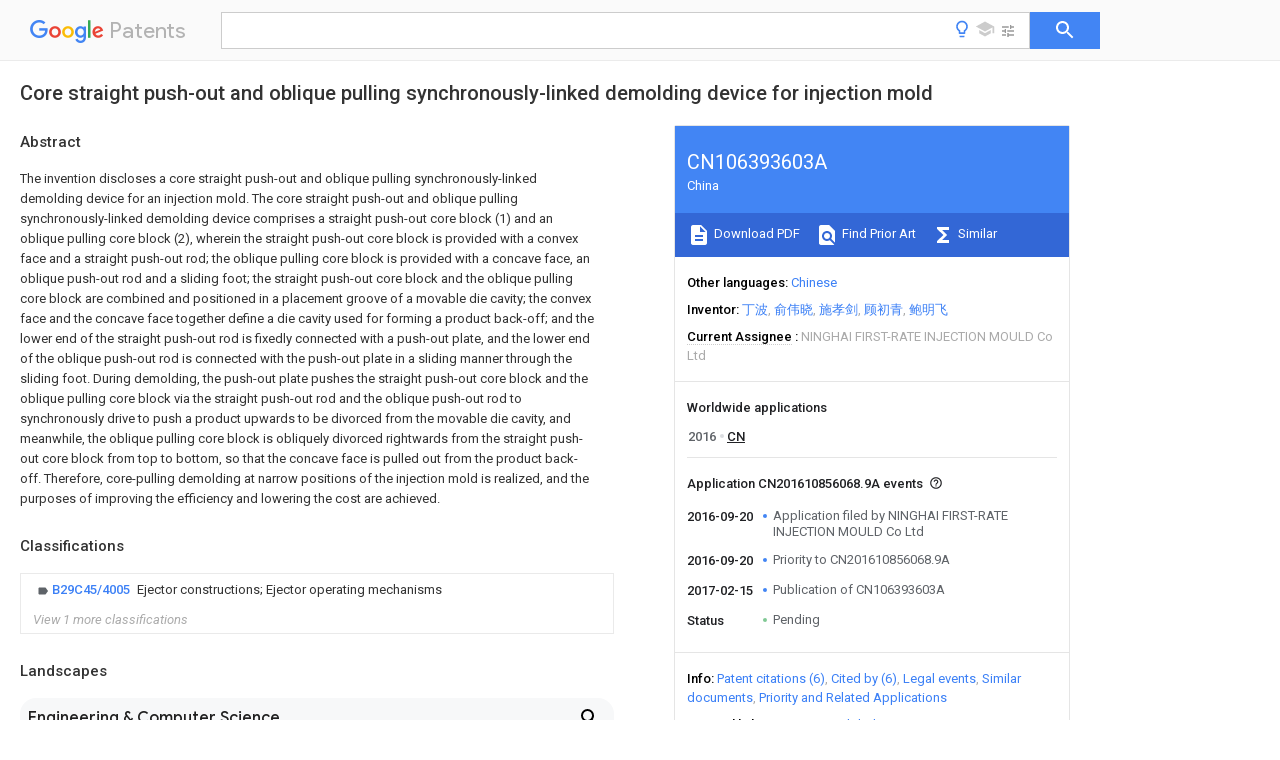

--- FILE ---
content_type: text/html
request_url: https://patents.google.com/patent/CN106393603A/en
body_size: 14428
content:
<!DOCTYPE html>
<html lang="en">
  <head>
    <title>CN106393603A - Core straight push-out and oblique pulling synchronously-linked demolding device for injection mold 
        - Google Patents</title>

    <meta name="viewport" content="width=device-width, initial-scale=1">
    <meta charset="UTF-8">
    <meta name="referrer" content="origin-when-crossorigin">
    <link rel="canonical" href="https://patents.google.com/patent/CN106393603A/en">
    <meta name="description" content="
     The invention discloses a core straight push-out and oblique pulling synchronously-linked demolding device for an injection mold. The core straight push-out and oblique pulling synchronously-linked demolding device comprises a straight push-out core block (1) and an oblique pulling core block (2), wherein the straight push-out core block is provided with a convex face and a straight push-out rod; the oblique pulling core block is provided with a concave face, an oblique push-out rod and a sliding foot; the straight push-out core block and the oblique pulling core block are combined and positioned in a placement groove of a movable die cavity; the convex face and the concave face together define a die cavity used for forming a product back-off; and the lower end of the straight push-out rod is fixedly connected with a push-out plate, and the lower end of the oblique push-out rod is connected with the push-out plate in a sliding manner through the sliding foot. During demolding, the push-out plate pushes the straight push-out core block and the oblique pulling core block via the straight push-out rod and the oblique push-out rod to synchronously drive to push a product upwards to be divorced from the movable die cavity, and meanwhile, the oblique pulling core block is obliquely divorced rightwards from the straight push-out core block from top to bottom, so that the concave face is pulled out from the product back-off. Therefore, core-pulling demolding at narrow positions of the injection mold is realized, and the purposes of improving the efficiency and lowering the cost are achieved. 
     
   
   ">
    <meta name="DC.type" content="patent">
    <meta name="DC.title" content="Core straight push-out and oblique pulling synchronously-linked demolding device for injection mold 
       ">
    <meta name="DC.date" content="2016-09-20" scheme="dateSubmitted">
    <meta name="DC.description" content="
     The invention discloses a core straight push-out and oblique pulling synchronously-linked demolding device for an injection mold. The core straight push-out and oblique pulling synchronously-linked demolding device comprises a straight push-out core block (1) and an oblique pulling core block (2), wherein the straight push-out core block is provided with a convex face and a straight push-out rod; the oblique pulling core block is provided with a concave face, an oblique push-out rod and a sliding foot; the straight push-out core block and the oblique pulling core block are combined and positioned in a placement groove of a movable die cavity; the convex face and the concave face together define a die cavity used for forming a product back-off; and the lower end of the straight push-out rod is fixedly connected with a push-out plate, and the lower end of the oblique push-out rod is connected with the push-out plate in a sliding manner through the sliding foot. During demolding, the push-out plate pushes the straight push-out core block and the oblique pulling core block via the straight push-out rod and the oblique push-out rod to synchronously drive to push a product upwards to be divorced from the movable die cavity, and meanwhile, the oblique pulling core block is obliquely divorced rightwards from the straight push-out core block from top to bottom, so that the concave face is pulled out from the product back-off. Therefore, core-pulling demolding at narrow positions of the injection mold is realized, and the purposes of improving the efficiency and lowering the cost are achieved. 
     
   
   ">
    <meta name="citation_patent_application_number" content="CN:201610856068.9A">
    <meta name="citation_pdf_url" content="https://patentimages.storage.googleapis.com/83/db/4c/8e337ee165cedc/CN106393603A.pdf">
    <meta name="citation_patent_publication_number" content="CN:106393603:A">
    <meta name="DC.date" content="2017-02-15">
    <meta name="DC.contributor" content="丁波" scheme="inventor">
    <meta name="DC.contributor" content="俞伟晓" scheme="inventor">
    <meta name="DC.contributor" content="施孝剑" scheme="inventor">
    <meta name="DC.contributor" content="顾初青" scheme="inventor">
    <meta name="DC.contributor" content="鲍明飞" scheme="inventor">
    <meta name="DC.contributor" content="NINGHAI FIRST-RATE INJECTION MOULD Co Ltd" scheme="assignee">
    <meta name="DC.relation" content="JP:S58177331:A" scheme="references">
    <meta name="DC.relation" content="CN:200974323:Y" scheme="references">
    <meta name="DC.relation" content="CN:201350681:Y" scheme="references">
    <meta name="DC.relation" content="CN:202986003:U" scheme="references">
    <meta name="DC.relation" content="CN:104526992:A" scheme="references">
    <meta name="DC.relation" content="CN:206048725:U" scheme="references">
    <link rel="stylesheet" href="https://fonts.googleapis.com/css?family=Roboto:400,400italic,500,500italic,700">
    <link rel="stylesheet" href="https://fonts.googleapis.com/css?family=Product+Sans">
    <link rel="stylesheet" href="https://fonts.googleapis.com/css2?family=Google+Sans:wght@400;500;700">

    <style>
      
      #gb { top: 15px; left: auto; right: 0; width: auto; min-width: 135px !important; }   
      body { transition: none; }
    </style>
    <script></script>

    <script>
      window.version = 'patent-search.search_20250707_RC00';

      function sendFeedback() {
        userfeedback.api.startFeedback({
          'productId': '713680',
          'bucket': 'patent-search-web',
          'productVersion': window.version,
        });
      }

      window.experiments = {};
      window.experiments.patentCountries = "ae,ag,al,am,ao,ap,ar,at,au,aw,az,ba,bb,bd,be,bf,bg,bh,bj,bn,bo,br,bw,bx,by,bz,ca,cf,cg,ch,ci,cl,cm,cn,co,cr,cs,cu,cy,cz,dd,de,dj,dk,dm,do,dz,ea,ec,ee,eg,em,ep,es,fi,fr,ga,gb,gc,gd,ge,gh,gm,gn,gq,gr,gt,gw,hk,hn,hr,hu,ib,id,ie,il,in,ir,is,it,jo,jp,ke,kg,kh,km,kn,kp,kr,kw,kz,la,lc,li,lk,lr,ls,lt,lu,lv,ly,ma,mc,md,me,mg,mk,ml,mn,mo,mr,mt,mw,mx,my,mz,na,ne,ng,ni,nl,no,nz,oa,om,pa,pe,pg,ph,pl,pt,py,qa,ro,rs,ru,rw,sa,sc,sd,se,sg,si,sk,sl,sm,sn,st,su,sv,sy,sz,td,tg,th,tj,tm,tn,tr,tt,tw,tz,ua,ug,us,uy,uz,vc,ve,vn,wo,yu,za,zm,zw";
      
      
      window.experiments.keywordWizard = true;
      
      
      
      window.experiments.definitions = true;
      window.experiments.plogs = true;

      window.Polymer = {
        dom: 'shady',
        lazyRegister: true,
      };
    </script>

    <script src="//www.gstatic.com/patent-search/frontend/patent-search.search_20250707_RC00/scs/compiled_dir/webcomponentsjs/webcomponents-lite.min.js"></script>
    <link rel="import" href="//www.gstatic.com/patent-search/frontend/patent-search.search_20250707_RC00/scs/compiled_dir/search-app-vulcanized.html">
  </head>
  <body unresolved>
    
    
    <script></script>
    <script src="//www.gstatic.com/patent-search/frontend/patent-search.search_20250707_RC00/scs/compiled_dir/search-app-vulcanized.js"></script>
    <search-app>
      
      

      <article class="result" itemscope itemtype="http://schema.org/ScholarlyArticle">
  <h1 itemprop="pageTitle">CN106393603A - Core straight push-out and oblique pulling synchronously-linked demolding device for injection mold 
        - Google Patents</h1>
  <span itemprop="title">Core straight push-out and oblique pulling synchronously-linked demolding device for injection mold 
       </span>

  <meta itemprop="type" content="patent">
  <a href="https://patentimages.storage.googleapis.com/83/db/4c/8e337ee165cedc/CN106393603A.pdf" itemprop="pdfLink">Download PDF</a>
  <h2>Info</h2>

  <dl>
    <dt>Publication number</dt>
    <dd itemprop="publicationNumber">CN106393603A</dd>
    <meta itemprop="numberWithoutCodes" content="106393603">
    <meta itemprop="kindCode" content="A">
    <meta itemprop="publicationDescription" content="Unexaminded application">
    <span>CN106393603A</span>
    <span>CN201610856068.9A</span>
    <span>CN201610856068A</span>
    <span>CN106393603A</span>
    <span>CN 106393603 A</span>
    <span>CN106393603 A</span>
    <span>CN 106393603A</span>
    <span>  </span>
    <span> </span>
    <span> </span>
    <span>CN 201610856068 A</span>
    <span>CN201610856068 A</span>
    <span>CN 201610856068A</span>
    <span>CN 106393603 A</span>
    <span>CN106393603 A</span>
    <span>CN 106393603A</span>

    <dt>Authority</dt>
    <dd itemprop="countryCode">CN</dd>
    <dd itemprop="countryName">China</dd>

    <dt>Prior art keywords</dt>
    <dd itemprop="priorArtKeywords" repeat>oblique</dd>
    <dd itemprop="priorArtKeywords" repeat>block</dd>
    <dd itemprop="priorArtKeywords" repeat>push</dd>
    <dd itemprop="priorArtKeywords" repeat>straight</dd>
    <dd itemprop="priorArtKeywords" repeat>core block</dd>

    <dt>Prior art date</dt>
    <dd><time itemprop="priorArtDate" datetime="2016-09-20">2016-09-20</time></dd>

    <dt>Legal status (The legal status is an assumption and is not a legal conclusion. Google has not performed a legal analysis and makes no representation as to the accuracy of the status listed.)</dt>
    <dd itemprop="legalStatusIfi" itemscope>
      <span itemprop="status">Pending</span>
    </dd>
  </dl>

  <dt>Application number</dt>
  <dd itemprop="applicationNumber">CN201610856068.9A</dd>

  <dt>Other languages</dt>
  <dd itemprop="otherLanguages" itemscope repeat>
    <a href="/patent/CN106393603A/zh">
      <span itemprop="name">Chinese</span> (<span itemprop="code">zh</span>)
    </a>
  </dd>

  

  <dt>Inventor</dt>
  <dd itemprop="inventor" repeat>丁波</dd>
  <dd itemprop="inventor" repeat>俞伟晓</dd>
  <dd itemprop="inventor" repeat>施孝剑</dd>
  <dd itemprop="inventor" repeat>顾初青</dd>
  <dd itemprop="inventor" repeat>鲍明飞</dd>

  <dt>Current Assignee (The listed assignees may be inaccurate. Google has not performed a legal analysis and makes no representation or warranty as to the accuracy of the list.)</dt>
  <dd itemprop="assigneeCurrent" repeat>
    NINGHAI FIRST-RATE INJECTION MOULD Co Ltd
  </dd>

  <dt>Original Assignee</dt>
  <dd itemprop="assigneeOriginal" repeat>NINGHAI FIRST-RATE INJECTION MOULD Co Ltd</dd>

  <dt>Priority date (The priority date is an assumption and is not a legal conclusion. Google has not performed a legal analysis and makes no representation as to the accuracy of the date listed.)</dt>
  <dd><time itemprop="priorityDate" datetime="2016-09-20">2016-09-20</time></dd>

  <dt>Filing date</dt>
  <dd><time itemprop="filingDate" datetime="2016-09-20">2016-09-20</time></dd>

  <dt>Publication date</dt>
  <dd><time itemprop="publicationDate" datetime="2017-02-15">2017-02-15</time></dd>

  
  <dd itemprop="events" itemscope repeat>
    <time itemprop="date" datetime="2016-09-20">2016-09-20</time>
    <span itemprop="title">Application filed by NINGHAI FIRST-RATE INJECTION MOULD Co Ltd</span>
    <span itemprop="type">filed</span>
    <span itemprop="critical" content="true" bool>Critical</span>
    
    
    
    <span itemprop="assigneeSearch">NINGHAI FIRST-RATE INJECTION MOULD Co Ltd</span>
  </dd>
  <dd itemprop="events" itemscope repeat>
    <time itemprop="date" datetime="2016-09-20">2016-09-20</time>
    <span itemprop="title">Priority to CN201610856068.9A</span>
    <span itemprop="type">priority</span>
    <span itemprop="critical" content="true" bool>Critical</span>
    
    
    <span itemprop="documentId">patent/CN106393603A/en</span>
    
  </dd>
  <dd itemprop="events" itemscope repeat>
    <time itemprop="date" datetime="2017-02-15">2017-02-15</time>
    <span itemprop="title">Publication of CN106393603A</span>
    <span itemprop="type">publication</span>
    <span itemprop="critical" content="true" bool>Critical</span>
    
    
    <span itemprop="documentId">patent/CN106393603A/en</span>
    
  </dd>
  <dd itemprop="events" itemscope repeat>
    <time itemprop="date">Status</time>
    <span itemprop="title">Pending</span>
    <span itemprop="type">legal-status</span>
    <span itemprop="critical" content="true" bool>Critical</span>
    <span itemprop="current" content="true" bool>Current</span>
    
    
    
  </dd>

  <h2>Links</h2>
  <ul>
    

    <li itemprop="links" itemscope repeat>
        <meta itemprop="id" content="espacenetLink">
        <a href="https://worldwide.espacenet.com/publicationDetails/biblio?CC=CN&amp;NR=106393603A&amp;KC=A&amp;FT=D" itemprop="url" target="_blank"><span itemprop="text">Espacenet</span></a>
      </li>
      

    

    <li itemprop="links" itemscope repeat>
      <meta itemprop="id" content="globalDossierLink">
      <a href="https://globaldossier.uspto.gov/result/application/CN/201610856068/1" itemprop="url" target="_blank"><span itemprop="text">Global Dossier</span></a>
    </li>

    

      

      

      
      <li itemprop="links" itemscope repeat>
        <meta itemprop="id" content="stackexchangeLink">
        <a href="https://patents.stackexchange.com/questions/tagged/CN106393603A" itemprop="url"><span itemprop="text">Discuss</span></a>
      </li>
  </ul>

  <ul itemprop="concept" itemscope>
    <li itemprop="match" itemscope repeat>
      <span itemprop="id">238000002347</span>
      <span itemprop="name">injection</span>
      <span itemprop="domain">Methods</span>
      <span itemprop="svg_large"></span>
      <span itemprop="svg_small"></span>
      <span itemprop="smiles"></span>
      <span itemprop="inchi_key"></span>
      <span itemprop="similarity">0.000</span>
      <span itemprop="sections" repeat>title</span>
      <span itemprop="sections" repeat>claims</span>
      <span itemprop="sections" repeat>abstract</span>
      <span itemprop="sections" repeat>description</span>
      <span itemprop="count">19</span>
    </li>
    <li itemprop="match" itemscope repeat>
      <span itemprop="id">239000007924</span>
      <span itemprop="name">injection</span>
      <span itemprop="domain">Substances</span>
      <span itemprop="svg_large"></span>
      <span itemprop="svg_small"></span>
      <span itemprop="smiles"></span>
      <span itemprop="inchi_key"></span>
      <span itemprop="similarity">0.000</span>
      <span itemprop="sections" repeat>title</span>
      <span itemprop="sections" repeat>claims</span>
      <span itemprop="sections" repeat>abstract</span>
      <span itemprop="sections" repeat>description</span>
      <span itemprop="count">19</span>
    </li>
    <li itemprop="match" itemscope repeat>
      <span itemprop="id">230000003993</span>
      <span itemprop="name">interaction</span>
      <span itemprop="domain">Effects</span>
      <span itemprop="svg_large"></span>
      <span itemprop="svg_small"></span>
      <span itemprop="smiles"></span>
      <span itemprop="inchi_key"></span>
      <span itemprop="similarity">0.000</span>
      <span itemprop="sections" repeat>claims</span>
      <span itemprop="sections" repeat>description</span>
      <span itemprop="count">16</span>
    </li>
    <li itemprop="match" itemscope repeat>
      <span itemprop="id">239000011159</span>
      <span itemprop="name">matrix material</span>
      <span itemprop="domain">Substances</span>
      <span itemprop="svg_large"></span>
      <span itemprop="svg_small"></span>
      <span itemprop="smiles"></span>
      <span itemprop="inchi_key"></span>
      <span itemprop="similarity">0.000</span>
      <span itemprop="sections" repeat>claims</span>
      <span itemprop="sections" repeat>description</span>
      <span itemprop="count">16</span>
    </li>
    <li itemprop="match" itemscope repeat>
      <span itemprop="id">230000001360</span>
      <span itemprop="name">synchronised effect</span>
      <span itemprop="domain">Effects</span>
      <span itemprop="svg_large"></span>
      <span itemprop="svg_small"></span>
      <span itemprop="smiles"></span>
      <span itemprop="inchi_key"></span>
      <span itemprop="similarity">0.000</span>
      <span itemprop="sections" repeat>claims</span>
      <span itemprop="sections" repeat>description</span>
      <span itemprop="count">16</span>
    </li>
    <li itemprop="match" itemscope repeat>
      <span itemprop="id">229910000831</span>
      <span itemprop="name">Steel</span>
      <span itemprop="domain">Inorganic materials</span>
      <span itemprop="svg_large"></span>
      <span itemprop="svg_small"></span>
      <span itemprop="smiles"></span>
      <span itemprop="inchi_key"></span>
      <span itemprop="similarity">0.000</span>
      <span itemprop="sections" repeat>claims</span>
      <span itemprop="sections" repeat>description</span>
      <span itemprop="count">6</span>
    </li>
    <li itemprop="match" itemscope repeat>
      <span itemprop="id">239000010959</span>
      <span itemprop="name">steel</span>
      <span itemprop="domain">Substances</span>
      <span itemprop="svg_large"></span>
      <span itemprop="svg_small"></span>
      <span itemprop="smiles"></span>
      <span itemprop="inchi_key"></span>
      <span itemprop="similarity">0.000</span>
      <span itemprop="sections" repeat>claims</span>
      <span itemprop="sections" repeat>description</span>
      <span itemprop="count">6</span>
    </li>
    <li itemprop="match" itemscope repeat>
      <span itemprop="id">238000004519</span>
      <span itemprop="name">manufacturing process</span>
      <span itemprop="domain">Methods</span>
      <span itemprop="svg_large"></span>
      <span itemprop="svg_small"></span>
      <span itemprop="smiles"></span>
      <span itemprop="inchi_key"></span>
      <span itemprop="similarity">0.000</span>
      <span itemprop="sections" repeat>description</span>
      <span itemprop="count">3</span>
    </li>
    <li itemprop="match" itemscope repeat>
      <span itemprop="id">238000000034</span>
      <span itemprop="name">method</span>
      <span itemprop="domain">Methods</span>
      <span itemprop="svg_large"></span>
      <span itemprop="svg_small"></span>
      <span itemprop="smiles"></span>
      <span itemprop="inchi_key"></span>
      <span itemprop="similarity">0.000</span>
      <span itemprop="sections" repeat>description</span>
      <span itemprop="count">3</span>
    </li>
    <li itemprop="match" itemscope repeat>
      <span itemprop="id">238000000465</span>
      <span itemprop="name">moulding</span>
      <span itemprop="domain">Methods</span>
      <span itemprop="svg_large"></span>
      <span itemprop="svg_small"></span>
      <span itemprop="smiles"></span>
      <span itemprop="inchi_key"></span>
      <span itemprop="similarity">0.000</span>
      <span itemprop="sections" repeat>description</span>
      <span itemprop="count">3</span>
    </li>
    <li itemprop="match" itemscope repeat>
      <span itemprop="id">230000009286</span>
      <span itemprop="name">beneficial effect</span>
      <span itemprop="domain">Effects</span>
      <span itemprop="svg_large"></span>
      <span itemprop="svg_small"></span>
      <span itemprop="smiles"></span>
      <span itemprop="inchi_key"></span>
      <span itemprop="similarity">0.000</span>
      <span itemprop="sections" repeat>description</span>
      <span itemprop="count">2</span>
    </li>
    <li itemprop="match" itemscope repeat>
      <span itemprop="id">230000002950</span>
      <span itemprop="name">deficient</span>
      <span itemprop="domain">Effects</span>
      <span itemprop="svg_large"></span>
      <span itemprop="svg_small"></span>
      <span itemprop="smiles"></span>
      <span itemprop="inchi_key"></span>
      <span itemprop="similarity">0.000</span>
      <span itemprop="sections" repeat>description</span>
      <span itemprop="count">1</span>
    </li>
    <li itemprop="match" itemscope repeat>
      <span itemprop="id">238000010586</span>
      <span itemprop="name">diagram</span>
      <span itemprop="domain">Methods</span>
      <span itemprop="svg_large"></span>
      <span itemprop="svg_small"></span>
      <span itemprop="smiles"></span>
      <span itemprop="inchi_key"></span>
      <span itemprop="similarity">0.000</span>
      <span itemprop="sections" repeat>description</span>
      <span itemprop="count">1</span>
    </li>
    <li itemprop="match" itemscope repeat>
      <span itemprop="id">230000000694</span>
      <span itemprop="name">effects</span>
      <span itemprop="domain">Effects</span>
      <span itemprop="svg_large"></span>
      <span itemprop="svg_small"></span>
      <span itemprop="smiles"></span>
      <span itemprop="inchi_key"></span>
      <span itemprop="similarity">0.000</span>
      <span itemprop="sections" repeat>description</span>
      <span itemprop="count">1</span>
    </li>
    <li itemprop="match" itemscope repeat>
      <span itemprop="id">238000005516</span>
      <span itemprop="name">engineering process</span>
      <span itemprop="domain">Methods</span>
      <span itemprop="svg_large"></span>
      <span itemprop="svg_small"></span>
      <span itemprop="smiles"></span>
      <span itemprop="inchi_key"></span>
      <span itemprop="similarity">0.000</span>
      <span itemprop="sections" repeat>description</span>
      <span itemprop="count">1</span>
    </li>
    <li itemprop="match" itemscope repeat>
      <span itemprop="id">239000008188</span>
      <span itemprop="name">pellet</span>
      <span itemprop="domain">Substances</span>
      <span itemprop="svg_large"></span>
      <span itemprop="svg_small"></span>
      <span itemprop="smiles"></span>
      <span itemprop="inchi_key"></span>
      <span itemprop="similarity">0.000</span>
      <span itemprop="sections" repeat>description</span>
      <span itemprop="count">1</span>
    </li>
  </ul>

  

  <section>
    <h2>Classifications</h2>
    <ul>
      <li>
        <ul itemprop="classifications" itemscope repeat>
          <li itemprop="classifications" itemscope repeat>
            <span itemprop="Code">B</span>&mdash;<span itemprop="Description">PERFORMING OPERATIONS; TRANSPORTING</span>
            <meta itemprop="IsCPC" content="true">
          </li>
          <li itemprop="classifications" itemscope repeat>
            <span itemprop="Code">B29</span>&mdash;<span itemprop="Description">WORKING OF PLASTICS; WORKING OF SUBSTANCES IN A PLASTIC STATE IN GENERAL</span>
            <meta itemprop="IsCPC" content="true">
          </li>
          <li itemprop="classifications" itemscope repeat>
            <span itemprop="Code">B29C</span>&mdash;<span itemprop="Description">SHAPING OR JOINING OF PLASTICS; SHAPING OF MATERIAL IN A PLASTIC STATE, NOT OTHERWISE PROVIDED FOR; AFTER-TREATMENT OF THE SHAPED PRODUCTS, e.g. REPAIRING</span>
            <meta itemprop="IsCPC" content="true">
          </li>
          <li itemprop="classifications" itemscope repeat>
            <span itemprop="Code">B29C45/00</span>&mdash;<span itemprop="Description">Injection moulding, i.e. forcing the required volume of moulding material through a nozzle into a closed mould; Apparatus therefor</span>
            <meta itemprop="IsCPC" content="true">
          </li>
          <li itemprop="classifications" itemscope repeat>
            <span itemprop="Code">B29C45/17</span>&mdash;<span itemprop="Description">Component parts, details or accessories; Auxiliary operations</span>
            <meta itemprop="IsCPC" content="true">
          </li>
          <li itemprop="classifications" itemscope repeat>
            <span itemprop="Code">B29C45/40</span>&mdash;<span itemprop="Description">Removing or ejecting moulded articles</span>
            <meta itemprop="IsCPC" content="true">
          </li>
          <li itemprop="classifications" itemscope repeat>
            <span itemprop="Code">B29C45/4005</span>&mdash;<span itemprop="Description">Ejector constructions; Ejector operating mechanisms</span>
            <meta itemprop="Leaf" content="true"><meta itemprop="FirstCode" content="true"><meta itemprop="IsCPC" content="true">
          </li>
        </ul>
      </li>
      <li>
        <ul itemprop="classifications" itemscope repeat>
          <li itemprop="classifications" itemscope repeat>
            <span itemprop="Code">B</span>&mdash;<span itemprop="Description">PERFORMING OPERATIONS; TRANSPORTING</span>
            <meta itemprop="IsCPC" content="true">
          </li>
          <li itemprop="classifications" itemscope repeat>
            <span itemprop="Code">B29</span>&mdash;<span itemprop="Description">WORKING OF PLASTICS; WORKING OF SUBSTANCES IN A PLASTIC STATE IN GENERAL</span>
            <meta itemprop="IsCPC" content="true">
          </li>
          <li itemprop="classifications" itemscope repeat>
            <span itemprop="Code">B29C</span>&mdash;<span itemprop="Description">SHAPING OR JOINING OF PLASTICS; SHAPING OF MATERIAL IN A PLASTIC STATE, NOT OTHERWISE PROVIDED FOR; AFTER-TREATMENT OF THE SHAPED PRODUCTS, e.g. REPAIRING</span>
            <meta itemprop="IsCPC" content="true">
          </li>
          <li itemprop="classifications" itemscope repeat>
            <span itemprop="Code">B29C45/00</span>&mdash;<span itemprop="Description">Injection moulding, i.e. forcing the required volume of moulding material through a nozzle into a closed mould; Apparatus therefor</span>
            <meta itemprop="IsCPC" content="true">
          </li>
          <li itemprop="classifications" itemscope repeat>
            <span itemprop="Code">B29C45/17</span>&mdash;<span itemprop="Description">Component parts, details or accessories; Auxiliary operations</span>
            <meta itemprop="IsCPC" content="true">
          </li>
          <li itemprop="classifications" itemscope repeat>
            <span itemprop="Code">B29C45/26</span>&mdash;<span itemprop="Description">Moulds</span>
            <meta itemprop="IsCPC" content="true">
          </li>
          <li itemprop="classifications" itemscope repeat>
            <span itemprop="Code">B29C45/33</span>&mdash;<span itemprop="Description">Moulds having transversely, e.g. radially, movable mould parts</span>
            <meta itemprop="Leaf" content="true"><meta itemprop="IsCPC" content="true">
          </li>
        </ul>
      </li>
    </ul>
  </section>

  

  

  

  <section>
    <h2>Landscapes</h2>
    <ul>
      <li itemprop="landscapes" itemscope repeat>
        <span itemprop="name">Engineering &amp; Computer Science</span>
        (<span itemprop="type">AREA</span>)
      </li>
      <li itemprop="landscapes" itemscope repeat>
        <span itemprop="name">Manufacturing &amp; Machinery</span>
        (<span itemprop="type">AREA</span>)
      </li>
      <li itemprop="landscapes" itemscope repeat>
        <span itemprop="name">Mechanical Engineering</span>
        (<span itemprop="type">AREA</span>)
      </li>
      <li itemprop="landscapes" itemscope repeat>
        <span itemprop="name">Moulds For Moulding Plastics Or The Like</span>
        (<span itemprop="type">AREA</span>)
      </li>
    </ul>
  </section>


  <section itemprop="abstract" itemscope>
    <h2>Abstract</h2>
    
    <div itemprop="content" html><abstract mxw-id="PA332428236" lang="EN" load-source="patent-office">
    <div class="abstract">The invention discloses a core straight push-out and oblique pulling synchronously-linked demolding device for an injection mold. The core straight push-out and oblique pulling synchronously-linked demolding device comprises a straight push-out core block (1) and an oblique pulling core block (2), wherein the straight push-out core block is provided with a convex face and a straight push-out rod; the oblique pulling core block is provided with a concave face, an oblique push-out rod and a sliding foot; the straight push-out core block and the oblique pulling core block are combined and positioned in a placement groove of a movable die cavity; the convex face and the concave face together define a die cavity used for forming a product back-off; and the lower end of the straight push-out rod is fixedly connected with a push-out plate, and the lower end of the oblique push-out rod is connected with the push-out plate in a sliding manner through the sliding foot. During demolding, the push-out plate pushes the straight push-out core block and the oblique pulling core block via the straight push-out rod and the oblique push-out rod to synchronously drive to push a product upwards to be divorced from the movable die cavity, and meanwhile, the oblique pulling core block is obliquely divorced rightwards from the straight push-out core block from top to bottom, so that the concave face is pulled out from the product back-off. Therefore, core-pulling demolding at narrow positions of the injection mold is realized, and the purposes of improving the efficiency and lowering the cost are achieved.</div>
    </abstract>
  </div>
  </section>

  <section itemprop="description" itemscope>
    <h2>Description</h2>
    
    <div itemprop="content" html><div mxw-id="PDES224286597" lang="EN" load-source="patent-office" class="description">
    <invention-title lang="EN" id="en-tilte1">A kind of oblique core pulling synchronous interaction stripper apparatus of the straight plunger tip of injection mold</invention-title>
    <technical-field>
      <div id="p0001" num="0001" class="description-paragraph">Technical field</div>
      <div id="p0002" num="0002" class="description-paragraph">The present invention relates to the core-pulling demolding device of injection mold, specifically refer to for injection mold, by narrow space
Back-off pellet tiltedly takes out a kind of straight plunger tip of injection mold oblique core pulling synchronous interaction stripper apparatus of the demoulding.</div>
    </technical-field>
    <background-art>
      <div id="p0003" num="0003" class="description-paragraph">Background technology</div>
      <div id="p0004" num="0004" class="description-paragraph">The position of some back-off structure of injection-molded item is excessively narrow, and the insufficient space of slant-top core-pulling is so that injection mold
It is difficult to setting pitched roof mechanism and carry out oblique core pulling；Prior art carries out the demoulding using inserts method, i.e. during injection mo(u)lding, in molding system
The position setting inserts of product back-off, after the product molding demoulding, then by manually taking the inserts of the back-off of product by instrument
Go out；So moulded products, time-consuming, defective products rate is high, low production efficiency, and integrated cost is high, and therefore, prior art has effect
Rate is low, the problems and shortcomings of high cost.</div>
    </background-art>
    <disclosure>
      <div id="p0005" num="0005" class="description-paragraph">Content of the invention</div>
      <div id="p0006" num="0006" class="description-paragraph">The problems and shortcomings existing for above-mentioned prior art, the present invention is constituted using by straight plunger tip block, oblique Loose core block
Device, straight plunger tip block is provided with the convex face of moulded products back-off, and straight plunger tip block is additionally provided with straight push rod；Tiltedly Loose core block is provided with molding system
The matrix face of product back-off, oblique Loose core block is additionally provided with angle ejector rod and shoes；Straight plunger tip block and oblique Loose core block are simultaneously closed positioned at dynamic mould core
Resettlement groove in, described convex face and described matrix face surround the die cavity of moulded products back-off jointly；The lower end of described straight push rod
It is fixedly connected with top board, the lower end of described angle ejector rod is slidably connected with top board through shoes；</div>
      <div id="p0007" num="0007" class="description-paragraph">During demoulding work, top board promotes straight plunger tip block and oblique Loose core block synchronous interaction pushing tow upwards through straight push rod, angle ejector rod
While product departs from dynamic mould core, oblique Loose core block is oblique to the right from bottom to top to depart from straight plunger tip block, makes described matrix face from system
Core pulling technical scheme out in product back-off, a kind of straight plunger tip of injection mold oblique core pulling synchronous interaction stripper apparatus is provided it is intended to
Make the narrow core_pulling demoulding in injection mold back-off position, reach raising efficiency, the purpose of reduces cost.</div>
      <div id="p0008" num="0008" class="description-paragraph">The object of the present invention is achieved like this：A kind of oblique core pulling synchronous interaction stripper apparatus of the straight plunger tip of injection mold, bag
Include straight plunger tip block, oblique Loose core block, wherein：Described straight plunger tip block is provided with the steel in the convex face of moulded products back-off for right flank
Block member, the following straight push rod being fixed with rectangular rod of straight plunger tip block；</div>
      <div id="p0009" num="0009" class="description-paragraph">Described oblique Loose core block is provided with the steel block member in the matrix face of moulded products back-off, oblique Loose core block for left surface
The following angle ejector rod being fixed with rectangular rod, the lower end of described angle ejector rod is connected with the shoes that can horizontally slip；</div>
      <div id="p0010" num="0010" class="description-paragraph">Straight plunger tip block and oblique Loose core block are simultaneously closed and are slidably disposed in the resettlement groove of dynamic mould core, and described convex face is recessed with described
Type face surrounds the die cavity of moulded products back-off jointly；The lower end of described straight push rod is fixedly connected with top board, described shoes and top board
It is fixedly connected, the lower end of described angle ejector rod is slidably connected with top board through shoes.</div>
      <div id="p0011" num="0011" class="description-paragraph">Operation principle and beneficial effect</div>
      <div id="p0012" num="0012" class="description-paragraph">During demoulding work, top board promotes straight plunger tip block and oblique Loose core block synchronous interaction pushing tow upwards through straight push rod, angle ejector rod
While product departs from dynamic mould core, oblique Loose core block is oblique to the right from bottom to top to depart from straight plunger tip block, makes described matrix face from system
In product back-off, core pulling is out.</div>
      <div id="p0013" num="0013" class="description-paragraph">This apparatus structure is simple, and product is pushed away dynamic model by straight plunger tip block and oblique Loose core block synchronous interaction by reliable operation
While core, by the matrix face of oblique Loose core block, from product back-off, core pulling is out, it is to avoid the drawbacks of the inserts method demoulding, makes note
The narrow core_pulling demoulding in mould back-off position, it is possible to use the ejection of top board disposably completes, improves production efficiency, reduces
Integrated cost.</div>
      <div id="p0014" num="0014" class="description-paragraph">Above-mentioned, the present invention is provided with moulded products back-off using the device being made up of straight plunger tip block, oblique Loose core block, straight plunger tip block
Convex face, straight plunger tip block is additionally provided with straight push rod；Tiltedly Loose core block is provided with the matrix face of moulded products back-off, and oblique Loose core block is additionally provided with
Angle ejector rod and shoes；Straight plunger tip block and oblique Loose core block are simultaneously closed in the resettlement groove of dynamic mould core, and described convex face is recessed with described
Type face surrounds the die cavity of moulded products back-off jointly；The lower end of described straight push rod is fixedly connected with top board, under described angle ejector rod
End is slidably connected with top board through shoes；</div>
      <div id="p0015" num="0015" class="description-paragraph">During demoulding work, top board promotes straight plunger tip block and oblique Loose core block synchronous interaction pushing tow upwards through straight push rod, angle ejector rod
While product departs from dynamic mould core, oblique Loose core block is oblique to the right from bottom to top to depart from straight plunger tip block, makes described matrix face from system
Core pulling technical scheme out in product back-off, overcomes prior art and has that efficiency is low, high cost problems and shortcomings, provided
A kind of straight plunger tip of injection mold oblique core pulling synchronous interaction stripper apparatus, make the narrow core_pulling demoulding in injection mold back-off position,
Raising efficiency, the purpose of reduces cost are reached.</div>
    </disclosure>
    <description-of-drawings>
      <div id="p0016" num="0016" class="description-paragraph">Brief description</div>
      <div id="p0017" num="0017" class="description-paragraph">Fig. 1 is a kind of straight plunger tip of injection mold oblique core pulling synchronous interaction stripper apparatus of the present invention, in application mould
Main view cross section structure diagram；</div>
      <div id="p0018" num="0018" class="description-paragraph">Fig. 2 is that the right side of Fig. 1 regards cross-sectional schematic；</div>
      <div id="p0019" num="0019" class="description-paragraph">Fig. 3 is a kind of straight plunger tip of injection mold oblique core pulling synchronous interaction stripper apparatus of the present invention, is operated in straight plunger tip block 1
While departing from dynamic mould core 01 with oblique Loose core block 2 synchronous interaction pushing tow product 05, matrix face 20 core pulling from product back-off 051
The principle schematic of tense.</div>
      <div id="p0020" num="0020" class="description-paragraph">Embodiment in below in conjunction with the accompanying drawings is described in further detail to the present invention, but should not be construed as to the present invention&#39;s
Any restriction.</div>
      <div id="p0021" num="0021" class="description-paragraph">In figure：Straight plunger tip block 1, convex face 10, straight push rod 11, oblique Loose core block 2, matrix face 20, angle ejector rod 21, shoes 22,
Dynamic mould core 01, cover half die cavity 02, top board 03, base plate 04, product 05, product back-off 051.</div>
    </description-of-drawings>
    <mode-for-invention>
      <div id="p0022" num="0022" class="description-paragraph">Specific embodiment</div>
      <div id="p0023" num="0023" class="description-paragraph">Refering to Fig. 1～Fig. 3, a kind of straight plunger tip of injection mold oblique core pulling synchronous interaction stripper apparatus of the present invention, including straight
Plunger tip block 1, oblique Loose core block 2, wherein：Described straight plunger tip block 1 is provided with the convex face 10 of moulded products back-off 051 for right flank
Steel block member, the following straight push rod 11 being fixed with rectangular rod of straight plunger tip block 1；</div>
      <div id="p0024" num="0024" class="description-paragraph">Described oblique Loose core block 2 is provided with the steel block member in the matrix face 20 of moulded products back-off 051 for left surface, tiltedly
The following angle ejector rod 21 being fixed with rectangular rod of Loose core block 2, the lower end of described angle ejector rod 21 is connected with and can horizontally slip
Shoes 22；</div>
      <div id="p0025" num="0025" class="description-paragraph">Straight plunger tip block 1 and oblique Loose core block 2 are simultaneously closed and are slidably disposed in the resettlement groove of dynamic mould core 01, described convex face 10 with
Described matrix face 20 surrounds the die cavity of moulded products back-off 051 jointly；The lower end of described straight push rod 11 is fixedly connected with top board 03,
Described shoes 22 is fixedly connected with top board 03, and the lower end of described angle ejector rod 21 is slidably connected with top board 03 through shoes 22.</div>
      <div id="p0026" num="0026" class="description-paragraph">Operation principle and beneficial effect</div>
      <div id="p0027" num="0027" class="description-paragraph">During demoulding work, top board 03 promotes straight plunger tip block 1 and oblique Loose core block 2 synchronous interaction through straight push rod 11, angle ejector rod 21
While pushing tow product 05 departs from dynamic mould core 01 upwards, oblique Loose core block 2 is oblique to the right from bottom to top to depart from straight plunger tip block 1, makes
From product back-off 051, core pulling is out in described matrix face 20.</div>
      <div id="p0028" num="0028" class="description-paragraph">This apparatus structure is simple, and product 05 is pushed away by reliable operation by straight plunger tip block 1 and oblique Loose core block 2 synchronous interaction
While dynamic mould core 01, by the matrix face 20 of oblique Loose core block 2, from product back-off 051, core pulling is out, it is to avoid the inserts method demoulding
The drawbacks of, make the narrow core_pulling demoulding in injection mold back-off position, it is possible to use the ejection of top board 03 disposably completes, and improves
Production efficiency, reduces integrated cost.</div>
    </mode-for-invention>
  </div>
  </div>
  </section>

  <section itemprop="claims" itemscope>
    <h2>Claims (<span itemprop="count">1</span>)</h2>
    
    <div itemprop="content" html><div mxw-id="PCLM218691457" lang="EN" load-source="patent-office" class="claims">
    <div class="claim"> <div id="en-cl0001" num="0001" class="claim">
      <div class="claim-text">1. the oblique core pulling synchronous interaction stripper apparatus of the straight plunger tip of a kind of injection mold, including straight plunger tip block (1), oblique Loose core block (2), its
It is characterised by：The steel that described straight plunger tip block (1) is provided with the convex face (10) of moulded products back-off (051) for right flank is block
Component, the following straight push rod (11) being fixed with rectangular rod of straight plunger tip block (1)；</div>
      <div class="claim-text">Described oblique Loose core block (2) is provided with the steel block member in the matrix face (20) of moulded products back-off (051) for left surface,
The tiltedly following angle ejector rod (21) being fixed with rectangular rod of Loose core block (2), the lower end of described angle ejector rod (21) is connected with can
The shoes (22) horizontally slipping；</div>
      <div class="claim-text">Straight plunger tip block (1) and oblique Loose core block (2) are simultaneously closed and are slidably disposed in the resettlement groove of dynamic mould core (01), described convex face
(10) die cavity of moulded products back-off (051) is jointly surrounded with described matrix face (20)；The lower end of described straight push rod (11) and top
Plate (03) is fixedly connected, and described shoes (22) is fixedly connected with top board (03), and the lower end of described angle ejector rod (21) is through shoes (22)
It is slidably connected with top board (03).</div>
    </div>
  </div> </div>
  </div>
  </section>

  <section itemprop="application" itemscope>

    <section itemprop="metadata" itemscope>
      <span itemprop="applicationNumber">CN201610856068.9A</span>
      <span itemprop="priorityDate">2016-09-20</span>
      <span itemprop="filingDate">2016-09-20</span>
      <span itemprop="title">Core straight push-out and oblique pulling synchronously-linked demolding device for injection mold 
       </span>
      <span itemprop="ifiStatus">Pending</span>
      
      <a href="/patent/CN106393603A/en">
        <span itemprop="representativePublication">CN106393603A</span>
        (<span itemprop="primaryLanguage">en</span>)
      </a>
    </section>

    <h2>Priority Applications (1)</h2>
    <table>
      <thead>
        <tr>
          <th>Application Number</th>
          <th>Priority Date</th>
          <th>Filing Date</th>
          <th>Title</th>
        </tr>
      </thead>
      <tbody>
        <tr itemprop="priorityApps" itemscope repeat>
          <td>
            <span itemprop="applicationNumber">CN201610856068.9A</span>
            
            <a href="/patent/CN106393603A/en">
              <span itemprop="representativePublication">CN106393603A</span>
                (<span itemprop="primaryLanguage">en</span>)
            </a>
          </td>
          <td itemprop="priorityDate">2016-09-20</td>
          <td itemprop="filingDate">2016-09-20</td>
          <td itemprop="title">Core straight push-out and oblique pulling synchronously-linked demolding device for injection mold 
       </td>
        </tr>
      </tbody>
    </table>

    <h2>Applications Claiming Priority (1)</h2>
    <table>
      <thead>
        <tr>
          <th>Application Number</th>
          <th>Priority Date</th>
          <th>Filing Date</th>
          <th>Title</th>
        </tr>
      </thead>
      <tbody>
        <tr itemprop="appsClaimingPriority" itemscope repeat>
          <td>
            <span itemprop="applicationNumber">CN201610856068.9A</span>
            <a href="/patent/CN106393603A/en">
              <span itemprop="representativePublication">CN106393603A</span>
                (<span itemprop="primaryLanguage">en</span>)
            </a>
          </td>
          <td itemprop="priorityDate">2016-09-20</td>
          <td itemprop="filingDate">2016-09-20</td>
          <td itemprop="title">Core straight push-out and oblique pulling synchronously-linked demolding device for injection mold 
       </td>
        </tr>
      </tbody>
    </table>

    

    

    <h2>Publications (1)</h2>
    <table>
      <thead>
        <tr>
          <th>Publication Number</th>
          <th>Publication Date</th>
        </tr>
      </thead>
      <tbody>
        <tr itemprop="pubs" itemscope repeat>
          <td>
            <span itemprop="publicationNumber">CN106393603A</span>
            
            <span itemprop="thisPatent">true</span>
            <a href="/patent/CN106393603A/en">
              CN106393603A
              (<span itemprop="primaryLanguage">en</span>)
            </a>
          </td>
          <td itemprop="publicationDate">2017-02-15</td>
        </tr>
      </tbody>
    </table>

  </section>

  <section itemprop="family" itemscope>
    <h1>Family</h1>
    <h2>ID=57997555</h2>

    <h2>Family Applications (1)</h2>
    <table>
      <thead>
        <tr>
          <th>Application Number</th>
          <th>Title</th>
          <th>Priority Date</th>
          <th>Filing Date</th>
        </tr>
      </thead>
      <tbody>
        <tr itemprop="applications" itemscope repeat>
          <td>
            <span itemprop="applicationNumber">CN201610856068.9A</span>
            <span itemprop="ifiStatus">Pending</span>
            
            <a href="/patent/CN106393603A/en">
              <span itemprop="representativePublication">CN106393603A</span>
                (<span itemprop="primaryLanguage">en</span>)
            </a>
          </td>
          <td itemprop="priorityDate">2016-09-20</td>
          <td itemprop="filingDate">2016-09-20</td>
          <td itemprop="title">Core straight push-out and oblique pulling synchronously-linked demolding device for injection mold 
       </td>
        </tr>
      </tbody>
    </table>

    

    

    <h2>Country Status (1)</h2>
    <table>
      <thead>
        <tr>
          <th>Country</th>
          <th>Link</th>
        </tr>
      </thead>
      <tbody>
        <tr itemprop="countryStatus" itemscope repeat>
          <td>
            <span itemprop="countryCode">CN</span>
            (<span itemprop="num">1</span>)
            <meta itemprop="thisCountry" content="true">
          </td>
          <td>
            <a href="/patent/CN106393603A/en">
              <span itemprop="representativePublication">CN106393603A</span>
              (<span itemprop="primaryLanguage">en</span>)
            </a>
          </td>
        </tr>
      </tbody>
    </table>

    <h2>Cited By (6)</h2>
    <table>
      <caption>* Cited by examiner, † Cited by third party</caption>
      <thead>
        <tr>
          <th>Publication number</th>
          <th>Priority date</th>
          <th>Publication date</th>
          <th>Assignee</th>
          <th>Title</th>
        </tr>
      </thead>
      <tbody>
        <tr itemprop="forwardReferencesOrig" itemscope repeat>
          <td>
            <a href="/patent/CN108145924A/en">
              <span itemprop="publicationNumber">CN108145924A</span>
              (<span itemprop="primaryLanguage">en</span>)
            </a>
            <span itemprop="examinerCited">*</span>
            
          </td>
          <td itemprop="priorityDate">2018-01-22</td>
          <td itemprop="publicationDate">2018-06-12</td>
          <td><span itemprop="assigneeOriginal">常州华威模具有限公司</span></td>
          <td itemprop="title">It is a kind of to eject the structure for realizing that product tilts demoulding by conventional 
       </td>
        </tr>
        <tr itemprop="forwardReferencesOrig" itemscope repeat>
          <td>
            <a href="/patent/CN108582694A/en">
              <span itemprop="publicationNumber">CN108582694A</span>
              (<span itemprop="primaryLanguage">en</span>)
            </a>
            <span itemprop="examinerCited">*</span>
            
          </td>
          <td itemprop="priorityDate">2017-12-28</td>
          <td itemprop="publicationDate">2018-09-28</td>
          <td><span itemprop="assigneeOriginal">太仓朗盛金属制品有限公司</span></td>
          <td itemprop="title">It is a kind of can the demoulding of oblique mandril injection mold and its working method 
       </td>
        </tr>
        <tr itemprop="forwardReferencesOrig" itemscope repeat>
          <td>
            <a href="/patent/CN108656463A/en">
              <span itemprop="publicationNumber">CN108656463A</span>
              (<span itemprop="primaryLanguage">en</span>)
            </a>
            <span itemprop="examinerCited">*</span>
            
          </td>
          <td itemprop="priorityDate">2018-08-15</td>
          <td itemprop="publicationDate">2018-10-16</td>
          <td><span itemprop="assigneeOriginal">奥克斯空调股份有限公司</span></td>
          <td itemprop="title">A kind of Zhi Ding mechanisms and injection mold 
       </td>
        </tr>
        <tr itemprop="forwardReferencesOrig" itemscope repeat>
          <td>
            <a href="/patent/CN109049551A/en">
              <span itemprop="publicationNumber">CN109049551A</span>
              (<span itemprop="primaryLanguage">en</span>)
            </a>
            <span itemprop="examinerCited">*</span>
            
          </td>
          <td itemprop="priorityDate">2018-08-30</td>
          <td itemprop="publicationDate">2018-12-21</td>
          <td><span itemprop="assigneeOriginal">珠海格力精密模具有限公司</span></td>
          <td itemprop="title">Pitched roof core pulling structure and injection mold with same 
       </td>
        </tr>
        <tr itemprop="forwardReferencesOrig" itemscope repeat>
          <td>
            <a href="/patent/CN109501167A/en">
              <span itemprop="publicationNumber">CN109501167A</span>
              (<span itemprop="primaryLanguage">en</span>)
            </a>
            <span itemprop="examinerCited">*</span>
            
          </td>
          <td itemprop="priorityDate">2018-12-28</td>
          <td itemprop="publicationDate">2019-03-22</td>
          <td><span itemprop="assigneeOriginal">青岛海泰科模具有限公司</span></td>
          <td itemprop="title">Core pulling ramp-roof structure and injection mold 
       </td>
        </tr>
        <tr itemprop="forwardReferencesOrig" itemscope repeat>
          <td>
            <a href="/patent/CN114434748A/en">
              <span itemprop="publicationNumber">CN114434748A</span>
              (<span itemprop="primaryLanguage">en</span>)
            </a>
            <span itemprop="examinerCited">*</span>
            
          </td>
          <td itemprop="priorityDate">2020-10-30</td>
          <td itemprop="publicationDate">2022-05-06</td>
          <td><span itemprop="assigneeOriginal">青岛海信模具有限公司</span></td>
          <td itemprop="title">Injection mould 
       </td>
        </tr>
      </tbody>
    </table>

    

    <h2>Citations (6)</h2>
    <table>
      <caption>* Cited by examiner, † Cited by third party</caption>
      <thead>
        <tr>
          <th>Publication number</th>
          <th>Priority date</th>
          <th>Publication date</th>
          <th>Assignee</th>
          <th>Title</th>
        </tr>
      </thead>
      <tbody>
        <tr itemprop="backwardReferencesOrig" itemscope repeat>
          <td>
            <a href="/patent/JPS58177331A/en">
              <span itemprop="publicationNumber">JPS58177331A</span>
              (<span itemprop="primaryLanguage">en</span>)
            </a>
            <span itemprop="examinerCited">*</span>
            
          </td>
          <td itemprop="priorityDate">1982-04-12</td>
          <td itemprop="publicationDate">1983-10-18</td>
          <td>
            <span itemprop="assigneeOriginal">Goyo Kogyo Kk</span>
          </td>
          <td itemprop="title">Method of injection molding synthetic resin 
       </td>
        </tr>
        <tr itemprop="backwardReferencesOrig" itemscope repeat>
          <td>
            <a href="/patent/CN200974323Y/en">
              <span itemprop="publicationNumber">CN200974323Y</span>
              (<span itemprop="primaryLanguage">en</span>)
            </a>
            <span itemprop="examinerCited">*</span>
            
          </td>
          <td itemprop="priorityDate">2006-11-28</td>
          <td itemprop="publicationDate">2007-11-14</td>
          <td>
            <span itemprop="assigneeOriginal">比亚迪股份有限公司</span>
          </td>
          <td itemprop="title">Inclined thimble liftout mechanism and injection mould having the same 
       </td>
        </tr>
        <tr itemprop="backwardReferencesOrig" itemscope repeat>
          <td>
            <a href="/patent/CN201350681Y/en">
              <span itemprop="publicationNumber">CN201350681Y</span>
              (<span itemprop="primaryLanguage">en</span>)
            </a>
            <span itemprop="examinerCited">*</span>
            
          </td>
          <td itemprop="priorityDate">2009-02-16</td>
          <td itemprop="publicationDate">2009-11-25</td>
          <td>
            <span itemprop="assigneeOriginal">唯科(厦门)精密塑胶模具有限公司</span>
          </td>
          <td itemprop="title">Novel mould core-pulling mechanism of internal back-off pentroof 
     </td>
        </tr>
        <tr itemprop="backwardReferencesOrig" itemscope repeat>
          <td>
            <a href="/patent/CN202986003U/en">
              <span itemprop="publicationNumber">CN202986003U</span>
              (<span itemprop="primaryLanguage">en</span>)
            </a>
            <span itemprop="examinerCited">*</span>
            
          </td>
          <td itemprop="priorityDate">2012-10-31</td>
          <td itemprop="publicationDate">2013-06-12</td>
          <td>
            <span itemprop="assigneeOriginal">深圳市华益盛模具有限公司</span>
          </td>
          <td itemprop="title">Ejector mechanism for product with reverse buckle 
     </td>
        </tr>
        <tr itemprop="backwardReferencesOrig" itemscope repeat>
          <td>
            <a href="/patent/CN104526992A/en">
              <span itemprop="publicationNumber">CN104526992A</span>
              (<span itemprop="primaryLanguage">en</span>)
            </a>
            <span itemprop="examinerCited">*</span>
            
          </td>
          <td itemprop="priorityDate">2014-12-27</td>
          <td itemprop="publicationDate">2015-04-22</td>
          <td>
            <span itemprop="assigneeOriginal">宁海县第一注塑模具有限公司</span>
          </td>
          <td itemprop="title">Joint pitched roof core pulling device reversely buckled in narrow position of injection mold 
       </td>
        </tr>
        <tr itemprop="backwardReferencesOrig" itemscope repeat>
          <td>
            <a href="/patent/CN206048725U/en">
              <span itemprop="publicationNumber">CN206048725U</span>
              (<span itemprop="primaryLanguage">en</span>)
            </a>
            <span itemprop="examinerCited">*</span>
            
          </td>
          <td itemprop="priorityDate">2016-09-20</td>
          <td itemprop="publicationDate">2017-03-29</td>
          <td>
            <span itemprop="assigneeOriginal">宁海县第一注塑模具有限公司</span>
          </td>
          <td itemprop="title">A kind of oblique core pulling synchronous interaction stripper apparatus of the straight plunger tip of injection mold 
     </td>
        </tr>
      </tbody>
    </table>

    

    <ul>
      <li itemprop="applicationsByYear" itemscope repeat>
        <span itemprop="year">2016</span>
        <ul>
          <li itemprop="application" itemscope repeat>
            <span itemprop="filingDate">2016-09-20</span>
            <span itemprop="countryCode">CN</span>
            <span itemprop="applicationNumber">CN201610856068.9A</span>
            <a href="/patent/CN106393603A/en"><span itemprop="documentId">patent/CN106393603A/en</span></a>
            <span itemprop="legalStatusCat">active</span>
            <span itemprop="legalStatus">Pending</span>
            <span itemprop="thisApp" content="true" bool></span>
          </li>
        </ul>
      </li>
    </ul>

    </section>

  <section>
    <h2>Patent Citations (6)</h2>
    <table>
      <caption>* Cited by examiner, † Cited by third party</caption>
      <thead>
        <tr>
          <th>Publication number</th>
          <th>Priority date</th>
          <th>Publication date</th>
          <th>Assignee</th>
          <th>Title</th>
        </tr>
      </thead>
      <tbody>
        <tr itemprop="backwardReferences" itemscope repeat>
          <td>
            <a href="/patent/JPS58177331A/en">
              <span itemprop="publicationNumber">JPS58177331A</span>
              (<span itemprop="primaryLanguage">en</span>)
            </a>
            <span itemprop="examinerCited">*</span>
            
          </td>
          <td itemprop="priorityDate">1982-04-12</td>
          <td itemprop="publicationDate">1983-10-18</td>
          <td><span itemprop="assigneeOriginal">Goyo Kogyo Kk</span></td>
          <td itemprop="title">Method of injection molding synthetic resin 
       </td>
        </tr>
        <tr itemprop="backwardReferences" itemscope repeat>
          <td>
            <a href="/patent/CN200974323Y/en">
              <span itemprop="publicationNumber">CN200974323Y</span>
              (<span itemprop="primaryLanguage">en</span>)
            </a>
            <span itemprop="examinerCited">*</span>
            
          </td>
          <td itemprop="priorityDate">2006-11-28</td>
          <td itemprop="publicationDate">2007-11-14</td>
          <td><span itemprop="assigneeOriginal">比亚迪股份有限公司</span></td>
          <td itemprop="title">Inclined thimble liftout mechanism and injection mould having the same 
       </td>
        </tr>
        <tr itemprop="backwardReferences" itemscope repeat>
          <td>
            <a href="/patent/CN201350681Y/en">
              <span itemprop="publicationNumber">CN201350681Y</span>
              (<span itemprop="primaryLanguage">en</span>)
            </a>
            <span itemprop="examinerCited">*</span>
            
          </td>
          <td itemprop="priorityDate">2009-02-16</td>
          <td itemprop="publicationDate">2009-11-25</td>
          <td><span itemprop="assigneeOriginal">唯科(厦门)精密塑胶模具有限公司</span></td>
          <td itemprop="title">Novel mould core-pulling mechanism of internal back-off pentroof 
     </td>
        </tr>
        <tr itemprop="backwardReferences" itemscope repeat>
          <td>
            <a href="/patent/CN202986003U/en">
              <span itemprop="publicationNumber">CN202986003U</span>
              (<span itemprop="primaryLanguage">en</span>)
            </a>
            <span itemprop="examinerCited">*</span>
            
          </td>
          <td itemprop="priorityDate">2012-10-31</td>
          <td itemprop="publicationDate">2013-06-12</td>
          <td><span itemprop="assigneeOriginal">深圳市华益盛模具有限公司</span></td>
          <td itemprop="title">Ejector mechanism for product with reverse buckle 
     </td>
        </tr>
        <tr itemprop="backwardReferences" itemscope repeat>
          <td>
            <a href="/patent/CN104526992A/en">
              <span itemprop="publicationNumber">CN104526992A</span>
              (<span itemprop="primaryLanguage">en</span>)
            </a>
            <span itemprop="examinerCited">*</span>
            
          </td>
          <td itemprop="priorityDate">2014-12-27</td>
          <td itemprop="publicationDate">2015-04-22</td>
          <td><span itemprop="assigneeOriginal">宁海县第一注塑模具有限公司</span></td>
          <td itemprop="title">Joint pitched roof core pulling device reversely buckled in narrow position of injection mold 
       </td>
        </tr>
        <tr itemprop="backwardReferences" itemscope repeat>
          <td>
            <a href="/patent/CN206048725U/en">
              <span itemprop="publicationNumber">CN206048725U</span>
              (<span itemprop="primaryLanguage">en</span>)
            </a>
            <span itemprop="examinerCited">*</span>
            
          </td>
          <td itemprop="priorityDate">2016-09-20</td>
          <td itemprop="publicationDate">2017-03-29</td>
          <td><span itemprop="assigneeOriginal">宁海县第一注塑模具有限公司</span></td>
          <td itemprop="title">A kind of oblique core pulling synchronous interaction stripper apparatus of the straight plunger tip of injection mold 
     </td>
        </tr>
      </tbody>
    </table>
  </section>

  

  <h2>Cited By (10)</h2>
  <table>
    <caption>* Cited by examiner, † Cited by third party</caption>
    <thead>
      <tr>
        <th>Publication number</th>
        <th>Priority date</th>
        <th>Publication date</th>
        <th>Assignee</th>
        <th>Title</th>
      </tr>
    </thead>
    <tbody>
      <tr itemprop="forwardReferences" itemscope repeat>
        <td>
          <a href="/patent/CN108582694A/en">
            <span itemprop="publicationNumber">CN108582694A</span>
            (<span itemprop="primaryLanguage">en</span>)
          </a>
          <span itemprop="examinerCited">*</span>
          
        </td>
        <td itemprop="priorityDate">2017-12-28</td>
        <td itemprop="publicationDate">2018-09-28</td>
        <td><span itemprop="assigneeOriginal">太仓朗盛金属制品有限公司</span></td>
        <td itemprop="title">It is a kind of can the demoulding of oblique mandril injection mold and its working method 
       </td>
      </tr>
      <tr itemprop="forwardReferences" itemscope repeat>
        <td>
          <a href="/patent/CN108145924A/en">
            <span itemprop="publicationNumber">CN108145924A</span>
            (<span itemprop="primaryLanguage">en</span>)
          </a>
          <span itemprop="examinerCited">*</span>
          
        </td>
        <td itemprop="priorityDate">2018-01-22</td>
        <td itemprop="publicationDate">2018-06-12</td>
        <td><span itemprop="assigneeOriginal">常州华威模具有限公司</span></td>
        <td itemprop="title">It is a kind of to eject the structure for realizing that product tilts demoulding by conventional 
       </td>
      </tr>
      <tr itemprop="forwardReferences" itemscope repeat>
        <td>
          <a href="/patent/CN108656463A/en">
            <span itemprop="publicationNumber">CN108656463A</span>
            (<span itemprop="primaryLanguage">en</span>)
          </a>
          <span itemprop="examinerCited">*</span>
          
        </td>
        <td itemprop="priorityDate">2018-08-15</td>
        <td itemprop="publicationDate">2018-10-16</td>
        <td><span itemprop="assigneeOriginal">奥克斯空调股份有限公司</span></td>
        <td itemprop="title">A kind of Zhi Ding mechanisms and injection mold 
       </td>
      </tr>
      <tr itemprop="forwardReferences" itemscope repeat>
        <td>
          <a href="/patent/CN108656463B/en">
            <span itemprop="publicationNumber">CN108656463B</span>
            (<span itemprop="primaryLanguage">en</span>)
          </a>
          <span itemprop="examinerCited">*</span>
          
        </td>
        <td itemprop="priorityDate">2018-08-15</td>
        <td itemprop="publicationDate">2023-09-15</td>
        <td><span itemprop="assigneeOriginal">奥克斯空调股份有限公司</span></td>
        <td itemprop="title">Straight ejection mechanism and injection mold 
       </td>
      </tr>
      <tr itemprop="forwardReferences" itemscope repeat>
        <td>
          <a href="/patent/CN109049551A/en">
            <span itemprop="publicationNumber">CN109049551A</span>
            (<span itemprop="primaryLanguage">en</span>)
          </a>
          <span itemprop="examinerCited">*</span>
          
        </td>
        <td itemprop="priorityDate">2018-08-30</td>
        <td itemprop="publicationDate">2018-12-21</td>
        <td><span itemprop="assigneeOriginal">珠海格力精密模具有限公司</span></td>
        <td itemprop="title">Pitched roof core pulling structure and injection mold with same 
       </td>
      </tr>
      <tr itemprop="forwardReferences" itemscope repeat>
        <td>
          <a href="/patent/CN109049551B/en">
            <span itemprop="publicationNumber">CN109049551B</span>
            (<span itemprop="primaryLanguage">en</span>)
          </a>
          <span itemprop="examinerCited">*</span>
          
        </td>
        <td itemprop="priorityDate">2018-08-30</td>
        <td itemprop="publicationDate">2024-02-13</td>
        <td><span itemprop="assigneeOriginal">珠海格力精密模具有限公司</span></td>
        <td itemprop="title">Inclined ejection core-pulling structure and injection mold with same 
       </td>
      </tr>
      <tr itemprop="forwardReferences" itemscope repeat>
        <td>
          <a href="/patent/CN109501167A/en">
            <span itemprop="publicationNumber">CN109501167A</span>
            (<span itemprop="primaryLanguage">en</span>)
          </a>
          <span itemprop="examinerCited">*</span>
          
        </td>
        <td itemprop="priorityDate">2018-12-28</td>
        <td itemprop="publicationDate">2019-03-22</td>
        <td><span itemprop="assigneeOriginal">青岛海泰科模具有限公司</span></td>
        <td itemprop="title">Core pulling ramp-roof structure and injection mold 
       </td>
      </tr>
      <tr itemprop="forwardReferences" itemscope repeat>
        <td>
          <a href="/patent/CN109501167B/en">
            <span itemprop="publicationNumber">CN109501167B</span>
            (<span itemprop="primaryLanguage">en</span>)
          </a>
          <span itemprop="examinerCited">*</span>
          
        </td>
        <td itemprop="priorityDate">2018-12-28</td>
        <td itemprop="publicationDate">2024-02-23</td>
        <td><span itemprop="assigneeOriginal">青岛海泰科模具有限公司</span></td>
        <td itemprop="title">Core-pulling inclined ejection structure and injection mold 
       </td>
      </tr>
      <tr itemprop="forwardReferences" itemscope repeat>
        <td>
          <a href="/patent/CN114434748A/en">
            <span itemprop="publicationNumber">CN114434748A</span>
            (<span itemprop="primaryLanguage">en</span>)
          </a>
          <span itemprop="examinerCited">*</span>
          
        </td>
        <td itemprop="priorityDate">2020-10-30</td>
        <td itemprop="publicationDate">2022-05-06</td>
        <td><span itemprop="assigneeOriginal">青岛海信模具有限公司</span></td>
        <td itemprop="title">Injection mould 
       </td>
      </tr>
      <tr itemprop="forwardReferences" itemscope repeat>
        <td>
          <a href="/patent/CN114434748B/en">
            <span itemprop="publicationNumber">CN114434748B</span>
            (<span itemprop="primaryLanguage">en</span>)
          </a>
          <span itemprop="examinerCited">*</span>
          
        </td>
        <td itemprop="priorityDate">2020-10-30</td>
        <td itemprop="publicationDate">2023-12-26</td>
        <td><span itemprop="assigneeOriginal">青岛海信模具有限公司</span></td>
        <td itemprop="title">Injection mold 
       </td>
      </tr>
    </tbody>
  </table>

  

  <section>
    <h2>Similar Documents</h2>
    <table>
      <thead>
        <tr>
          <th>Publication</th>
          <th>Publication Date</th>
          <th>Title</th>
        </tr>
      </thead>
      <tbody>
        <tr itemprop="similarDocuments" itemscope repeat>
          <td>
            <meta itemprop="isPatent" content="true">
              <a href="/patent/CN106393603A/en">
                <span itemprop="publicationNumber">CN106393603A</span>
                (<span itemprop="primaryLanguage">en</span>)
              </a>
            
            
          </td>
          <td>
            <time itemprop="publicationDate" datetime="2017-02-15">2017-02-15</time>
            
            
          </td>
          <td itemprop="title">Core straight push-out and oblique pulling synchronously-linked demolding device for injection mold 
       </td>
        </tr>
        <tr itemprop="similarDocuments" itemscope repeat>
          <td>
            <meta itemprop="isPatent" content="true">
              <a href="/patent/CN106239844B/en">
                <span itemprop="publicationNumber">CN106239844B</span>
                (<span itemprop="primaryLanguage">en</span>)
              </a>
            
            
          </td>
          <td>
            <time itemprop="publicationDate" datetime="2018-06-12">2018-06-12</time>
            
            
          </td>
          <td itemprop="title">A kind of oblique core pulling differential linkage stripper apparatus of the straight plunger tip of injection mold 
       </td>
        </tr>
        <tr itemprop="similarDocuments" itemscope repeat>
          <td>
            <meta itemprop="isPatent" content="true">
              <a href="/patent/CN205202027U/en">
                <span itemprop="publicationNumber">CN205202027U</span>
                (<span itemprop="primaryLanguage">en</span>)
              </a>
            
            
          </td>
          <td>
            <time itemprop="publicationDate" datetime="2016-05-04">2016-05-04</time>
            
            
          </td>
          <td itemprop="title">Oblique guide pillar side injection mold of loosing core 
     </td>
        </tr>
        <tr itemprop="similarDocuments" itemscope repeat>
          <td>
            <meta itemprop="isPatent" content="true">
              <a href="/patent/CN104859107A/en">
                <span itemprop="publicationNumber">CN104859107A</span>
                (<span itemprop="primaryLanguage">en</span>)
              </a>
            
            
          </td>
          <td>
            <time itemprop="publicationDate" datetime="2015-08-26">2015-08-26</time>
            
            
          </td>
          <td itemprop="title">Rack inclined ejection core pulling demolding device of injection mold 
       </td>
        </tr>
        <tr itemprop="similarDocuments" itemscope repeat>
          <td>
            <meta itemprop="isPatent" content="true">
              <a href="/patent/CN204149456U/en">
                <span itemprop="publicationNumber">CN204149456U</span>
                (<span itemprop="primaryLanguage">en</span>)
              </a>
            
            
          </td>
          <td>
            <time itemprop="publicationDate" datetime="2015-02-11">2015-02-11</time>
            
            
          </td>
          <td itemprop="title">A kind of injection mold vertical pulling is horizontal takes out back-off stripper apparatus 
       </td>
        </tr>
        <tr itemprop="similarDocuments" itemscope repeat>
          <td>
            <meta itemprop="isPatent" content="true">
              <a href="/patent/CN203726729U/en">
                <span itemprop="publicationNumber">CN203726729U</span>
                (<span itemprop="primaryLanguage">en</span>)
              </a>
            
            
          </td>
          <td>
            <time itemprop="publicationDate" datetime="2014-07-23">2014-07-23</time>
            
            
          </td>
          <td itemprop="title">Injection mold 
     </td>
        </tr>
        <tr itemprop="similarDocuments" itemscope repeat>
          <td>
            <meta itemprop="isPatent" content="true">
              <a href="/patent/CN205167463U/en">
                <span itemprop="publicationNumber">CN205167463U</span>
                (<span itemprop="primaryLanguage">en</span>)
              </a>
            
            
          </td>
          <td>
            <time itemprop="publicationDate" datetime="2016-04-20">2016-04-20</time>
            
            
          </td>
          <td itemprop="title">Two push pedal quadratic terms of cam block formula go out mould 
     </td>
        </tr>
        <tr itemprop="similarDocuments" itemscope repeat>
          <td>
            <meta itemprop="isPatent" content="true">
              <a href="/patent/CN204622491U/en">
                <span itemprop="publicationNumber">CN204622491U</span>
                (<span itemprop="primaryLanguage">en</span>)
              </a>
            
            
          </td>
          <td>
            <time itemprop="publicationDate" datetime="2015-09-09">2015-09-09</time>
            
            
          </td>
          <td itemprop="title">A kind of core-pulling device of injection mold buckle 
     </td>
        </tr>
        <tr itemprop="similarDocuments" itemscope repeat>
          <td>
            <meta itemprop="isPatent" content="true">
              <a href="/patent/CN207509637U/en">
                <span itemprop="publicationNumber">CN207509637U</span>
                (<span itemprop="primaryLanguage">en</span>)
              </a>
            
            
          </td>
          <td>
            <time itemprop="publicationDate" datetime="2018-06-19">2018-06-19</time>
            
            
          </td>
          <td itemprop="title">A kind of unblock button fixed seat mold 
     </td>
        </tr>
        <tr itemprop="similarDocuments" itemscope repeat>
          <td>
            <meta itemprop="isPatent" content="true">
              <a href="/patent/CN206048716U/en">
                <span itemprop="publicationNumber">CN206048716U</span>
                (<span itemprop="primaryLanguage">en</span>)
              </a>
            
            
          </td>
          <td>
            <time itemprop="publicationDate" datetime="2017-03-29">2017-03-29</time>
            
            
          </td>
          <td itemprop="title">A kind of oblique core pulling differential linkage stripper apparatus of the straight plunger tip of injection mold 
     </td>
        </tr>
        <tr itemprop="similarDocuments" itemscope repeat>
          <td>
            <meta itemprop="isPatent" content="true">
              <a href="/patent/CN206048725U/en">
                <span itemprop="publicationNumber">CN206048725U</span>
                (<span itemprop="primaryLanguage">en</span>)
              </a>
            
            
          </td>
          <td>
            <time itemprop="publicationDate" datetime="2017-03-29">2017-03-29</time>
            
            
          </td>
          <td itemprop="title">A kind of oblique core pulling synchronous interaction stripper apparatus of the straight plunger tip of injection mold 
     </td>
        </tr>
        <tr itemprop="similarDocuments" itemscope repeat>
          <td>
            <meta itemprop="isPatent" content="true">
              <a href="/patent/CN205202026U/en">
                <span itemprop="publicationNumber">CN205202026U</span>
                (<span itemprop="primaryLanguage">en</span>)
              </a>
            
            
          </td>
          <td>
            <time itemprop="publicationDate" datetime="2016-05-04">2016-05-04</time>
            
            
          </td>
          <td itemprop="title">
        Inclined guide groove side core pulling mold
       
       </td>
        </tr>
        <tr itemprop="similarDocuments" itemscope repeat>
          <td>
            <meta itemprop="isPatent" content="true">
              <a href="/patent/CN104772874A/en">
                <span itemprop="publicationNumber">CN104772874A</span>
                (<span itemprop="primaryLanguage">en</span>)
              </a>
            
            
          </td>
          <td>
            <time itemprop="publicationDate" datetime="2015-07-15">2015-07-15</time>
            
            
          </td>
          <td itemprop="title">Injection molding air cylinder and floating ejection oil cylinder combined side ejection mechanism 
       </td>
        </tr>
        <tr itemprop="similarDocuments" itemscope repeat>
          <td>
            <meta itemprop="isPatent" content="true">
              <a href="/patent/CN204487996U/en">
                <span itemprop="publicationNumber">CN204487996U</span>
                (<span itemprop="primaryLanguage">en</span>)
              </a>
            
            
          </td>
          <td>
            <time itemprop="publicationDate" datetime="2015-07-22">2015-07-22</time>
            
            
          </td>
          <td itemprop="title">Discoid product inner top surface arc-shaped recess and sidewall back-off demoulding mould 
     </td>
        </tr>
        <tr itemprop="similarDocuments" itemscope repeat>
          <td>
            <meta itemprop="isPatent" content="true">
              <a href="/patent/CN202742668U/en">
                <span itemprop="publicationNumber">CN202742668U</span>
                (<span itemprop="primaryLanguage">en</span>)
              </a>
            
            
          </td>
          <td>
            <time itemprop="publicationDate" datetime="2013-02-20">2013-02-20</time>
            
            
          </td>
          <td itemprop="title">Hot pressing die for producing ceiling of giant tractor 
     </td>
        </tr>
        <tr itemprop="similarDocuments" itemscope repeat>
          <td>
            <meta itemprop="isPatent" content="true">
              <a href="/patent/CN202592675U/en">
                <span itemprop="publicationNumber">CN202592675U</span>
                (<span itemprop="primaryLanguage">en</span>)
              </a>
            
            
          </td>
          <td>
            <time itemprop="publicationDate" datetime="2012-12-12">2012-12-12</time>
            
            
          </td>
          <td itemprop="title">
        A side core pulling injection mold
       
       </td>
        </tr>
        <tr itemprop="similarDocuments" itemscope repeat>
          <td>
            <meta itemprop="isPatent" content="true">
              <a href="/patent/CN202200477U/en">
                <span itemprop="publicationNumber">CN202200477U</span>
                (<span itemprop="primaryLanguage">en</span>)
              </a>
            
            
          </td>
          <td>
            <time itemprop="publicationDate" datetime="2012-04-25">2012-04-25</time>
            
            
          </td>
          <td itemprop="title">Plastic shell side hole inclined guide post inner sliding core-pulling mechanism 
       </td>
        </tr>
        <tr itemprop="similarDocuments" itemscope repeat>
          <td>
            <meta itemprop="isPatent" content="true">
              <a href="/patent/CN206048708U/en">
                <span itemprop="publicationNumber">CN206048708U</span>
                (<span itemprop="primaryLanguage">en</span>)
              </a>
            
            
          </td>
          <td>
            <time itemprop="publicationDate" datetime="2017-03-29">2017-03-29</time>
            
            
          </td>
          <td itemprop="title">Wind wheel demoulding mould 
     </td>
        </tr>
        <tr itemprop="similarDocuments" itemscope repeat>
          <td>
            <meta itemprop="isPatent" content="true">
              <a href="/patent/CN209869325U/en">
                <span itemprop="publicationNumber">CN209869325U</span>
                (<span itemprop="primaryLanguage">en</span>)
              </a>
            
            
          </td>
          <td>
            <time itemprop="publicationDate" datetime="2019-12-31">2019-12-31</time>
            
            
          </td>
          <td itemprop="title">Forming equipment for large plastic products 
     </td>
        </tr>
        <tr itemprop="similarDocuments" itemscope repeat>
          <td>
            <meta itemprop="isPatent" content="true">
              <a href="/patent/CN206021981U/en">
                <span itemprop="publicationNumber">CN206021981U</span>
                (<span itemprop="primaryLanguage">en</span>)
              </a>
            
            
          </td>
          <td>
            <time itemprop="publicationDate" datetime="2017-03-15">2017-03-15</time>
            
            
          </td>
          <td itemprop="title">A kind of power cord plug is molded production line 
     </td>
        </tr>
        <tr itemprop="similarDocuments" itemscope repeat>
          <td>
            <meta itemprop="isPatent" content="true">
              <a href="/patent/CN205167449U/en">
                <span itemprop="publicationNumber">CN205167449U</span>
                (<span itemprop="primaryLanguage">en</span>)
              </a>
            
            
          </td>
          <td>
            <time itemprop="publicationDate" datetime="2016-04-20">2016-04-20</time>
            
            
          </td>
          <td itemprop="title">Need not injection mold of secondary die sinking 
       </td>
        </tr>
        <tr itemprop="similarDocuments" itemscope repeat>
          <td>
            <meta itemprop="isPatent" content="true">
              <a href="/patent/CN202742628U/en">
                <span itemprop="publicationNumber">CN202742628U</span>
                (<span itemprop="primaryLanguage">en</span>)
              </a>
            
            
          </td>
          <td>
            <time itemprop="publicationDate" datetime="2013-02-20">2013-02-20</time>
            
            
          </td>
          <td itemprop="title">Plastic injection mold device provided with ejection mechanism 
     </td>
        </tr>
        <tr itemprop="similarDocuments" itemscope repeat>
          <td>
            <meta itemprop="isPatent" content="true">
              <a href="/patent/CN201405516Y/en">
                <span itemprop="publicationNumber">CN201405516Y</span>
                (<span itemprop="primaryLanguage">en</span>)
              </a>
            
            
          </td>
          <td>
            <time itemprop="publicationDate" datetime="2010-02-17">2010-02-17</time>
            
            
          </td>
          <td itemprop="title">Product demoulding and ejecting device for thermal forming punching machine 
       </td>
        </tr>
        <tr itemprop="similarDocuments" itemscope repeat>
          <td>
            <meta itemprop="isPatent" content="true">
              <a href="/patent/CN203357819U/en">
                <span itemprop="publicationNumber">CN203357819U</span>
                (<span itemprop="primaryLanguage">en</span>)
              </a>
            
            
          </td>
          <td>
            <time itemprop="publicationDate" datetime="2013-12-25">2013-12-25</time>
            
            
          </td>
          <td itemprop="title">Sliding block device capable of realizing sliding of sliding blocks on plastic mould 
       </td>
        </tr>
        <tr itemprop="similarDocuments" itemscope repeat>
          <td>
            <meta itemprop="isPatent" content="true">
              <a href="/patent/CN207290762U/en">
                <span itemprop="publicationNumber">CN207290762U</span>
                (<span itemprop="primaryLanguage">en</span>)
              </a>
            
            
          </td>
          <td>
            <time itemprop="publicationDate" datetime="2018-05-01">2018-05-01</time>
            
            
          </td>
          <td itemprop="title">A kind of injection mold of oblique pusher 
       </td>
        </tr>
      </tbody>
    </table>
  </section>

  <section>
    <h2>Legal Events</h2>
    <table>
      <thead>
        <tr>
          <th>Date</th>
          <th>Code</th>
          <th>Title</th>
          <th>Description</th>
        </tr>
      </thead>
      <tbody>
        <tr itemprop="legalEvents" itemscope repeat>
          <td><time itemprop="date" datetime="2017-02-15">2017-02-15</time></td>
          <td itemprop="code">C06</td>
          <td itemprop="title">Publication</td>
          <td>
          </td>
        </tr>
        <tr itemprop="legalEvents" itemscope repeat>
          <td><time itemprop="date" datetime="2017-02-15">2017-02-15</time></td>
          <td itemprop="code">PB01</td>
          <td itemprop="title">Publication</td>
          <td>
          </td>
        </tr>
        <tr itemprop="legalEvents" itemscope repeat>
          <td><time itemprop="date" datetime="2017-04-12">2017-04-12</time></td>
          <td itemprop="code">SE01</td>
          <td itemprop="title">Entry into force of request for substantive examination</td>
          <td>
          </td>
        </tr>
        <tr itemprop="legalEvents" itemscope repeat>
          <td><time itemprop="date" datetime="2017-04-12">2017-04-12</time></td>
          <td itemprop="code">SE01</td>
          <td itemprop="title">Entry into force of request for substantive examination</td>
          <td>
          </td>
        </tr>
        <tr itemprop="legalEvents" itemscope repeat>
          <td><time itemprop="date" datetime="2019-08-06">2019-08-06</time></td>
          <td itemprop="code">RJ01</td>
          <td itemprop="title">Rejection of invention patent application after publication</td>
          <td>
            <p itemprop="attributes" itemscope repeat>
              <strong itemprop="label">Application publication date</strong>:
              <span itemprop="value">20170215</span>
            </p>
          </td>
        </tr>
        <tr itemprop="legalEvents" itemscope repeat>
          <td><time itemprop="date" datetime="2019-08-06">2019-08-06</time></td>
          <td itemprop="code">RJ01</td>
          <td itemprop="title">Rejection of invention patent application after publication</td>
          <td>
          </td>
        </tr>
      </tbody>
    </table>
  </section>

</article>

    </search-app>
    
    <script></script>
    <script type="text/javascript" src="//www.gstatic.com/feedback/api.js"></script>
    <script type="text/javascript" src="//www.gstatic.com/feedback/js/help/prod/service/lazy.min.js"></script>
    <script type="text/javascript">
      if (window.help && window.help.service) {
        helpApi = window.help.service.Lazy.create(0, {apiKey: 'AIzaSyDTEI_0tLX4varJ7bwK8aT-eOI5qr3BmyI', locale: 'en-US'});
        window.requestedSurveys = new Set();
        window.requestSurvey = function(triggerId) {
          if (window.requestedSurveys.has(triggerId)) {
            return;
          }
          window.requestedSurveys.add(triggerId);
          helpApi.requestSurvey({
            triggerId: triggerId,
            enableTestingMode: false,
            callback: (requestSurveyCallbackParam) => {
              if (!requestSurveyCallbackParam.surveyData) {
                return;
              }
              helpApi.presentSurvey({
                productData: {
                  productVersion: window.version,
                  customData: {
                    "experiments": "",
                  },
                },
                surveyData: requestSurveyCallbackParam.surveyData,
                colorScheme: 1,
                customZIndex: 10000,
              });
            }
          });
        };

        window.requestSurvey('YXTwAsvoW0kedxbuTdH0RArc9VhT');
      }
    </script>
    <script src="/sw/null_loader.js"></script>
  </body>
</html>


--- FILE ---
content_type: text/html; charset=UTF-8
request_url: https://feedback-pa.clients6.google.com/static/proxy.html?usegapi=1&jsh=m%3B%2F_%2Fscs%2Fabc-static%2F_%2Fjs%2Fk%3Dgapi.lb.en.OE6tiwO4KJo.O%2Fd%3D1%2Frs%3DAHpOoo_Itz6IAL6GO-n8kgAepm47TBsg1Q%2Fm%3D__features__
body_size: 78
content:
<!DOCTYPE html>
<html>
<head>
<title></title>
<meta http-equiv="X-UA-Compatible" content="IE=edge" />
<script type="text/javascript" nonce="nNQHM-qhDBPZrUI5xcEvng">
  window['startup'] = function() {
    googleapis.server.init();
  };
</script>
<script type="text/javascript"
  src="https://apis.google.com/js/googleapis.proxy.js?onload=startup" async
  defer nonce="nNQHM-qhDBPZrUI5xcEvng"></script>
</head>
<body>
</body>
</html>
